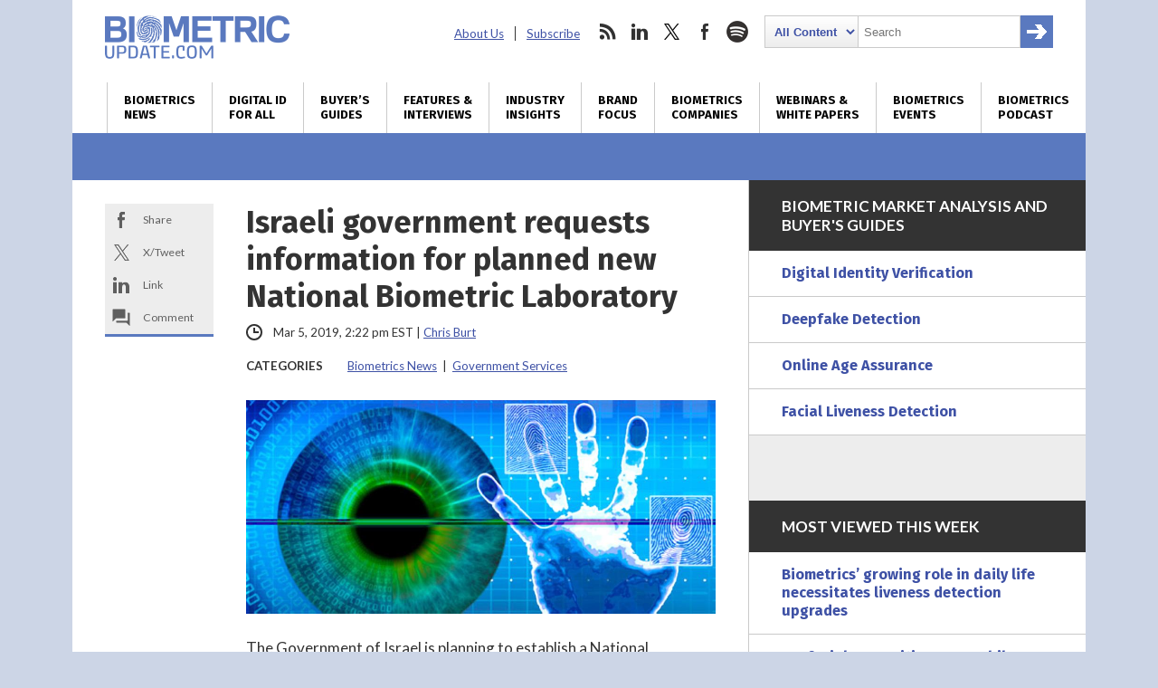

--- FILE ---
content_type: text/html; charset=utf-8
request_url: https://www.google.com/recaptcha/api2/anchor?ar=1&k=6LckmcMpAAAAAMdPMFPi54sy9nyJm0WHTIaER1qz&co=aHR0cHM6Ly93d3cuYmlvbWV0cmljdXBkYXRlLmNvbTo0NDM.&hl=en&v=N67nZn4AqZkNcbeMu4prBgzg&size=invisible&anchor-ms=20000&execute-ms=30000&cb=mxuj3fg4droq
body_size: 48877
content:
<!DOCTYPE HTML><html dir="ltr" lang="en"><head><meta http-equiv="Content-Type" content="text/html; charset=UTF-8">
<meta http-equiv="X-UA-Compatible" content="IE=edge">
<title>reCAPTCHA</title>
<style type="text/css">
/* cyrillic-ext */
@font-face {
  font-family: 'Roboto';
  font-style: normal;
  font-weight: 400;
  font-stretch: 100%;
  src: url(//fonts.gstatic.com/s/roboto/v48/KFO7CnqEu92Fr1ME7kSn66aGLdTylUAMa3GUBHMdazTgWw.woff2) format('woff2');
  unicode-range: U+0460-052F, U+1C80-1C8A, U+20B4, U+2DE0-2DFF, U+A640-A69F, U+FE2E-FE2F;
}
/* cyrillic */
@font-face {
  font-family: 'Roboto';
  font-style: normal;
  font-weight: 400;
  font-stretch: 100%;
  src: url(//fonts.gstatic.com/s/roboto/v48/KFO7CnqEu92Fr1ME7kSn66aGLdTylUAMa3iUBHMdazTgWw.woff2) format('woff2');
  unicode-range: U+0301, U+0400-045F, U+0490-0491, U+04B0-04B1, U+2116;
}
/* greek-ext */
@font-face {
  font-family: 'Roboto';
  font-style: normal;
  font-weight: 400;
  font-stretch: 100%;
  src: url(//fonts.gstatic.com/s/roboto/v48/KFO7CnqEu92Fr1ME7kSn66aGLdTylUAMa3CUBHMdazTgWw.woff2) format('woff2');
  unicode-range: U+1F00-1FFF;
}
/* greek */
@font-face {
  font-family: 'Roboto';
  font-style: normal;
  font-weight: 400;
  font-stretch: 100%;
  src: url(//fonts.gstatic.com/s/roboto/v48/KFO7CnqEu92Fr1ME7kSn66aGLdTylUAMa3-UBHMdazTgWw.woff2) format('woff2');
  unicode-range: U+0370-0377, U+037A-037F, U+0384-038A, U+038C, U+038E-03A1, U+03A3-03FF;
}
/* math */
@font-face {
  font-family: 'Roboto';
  font-style: normal;
  font-weight: 400;
  font-stretch: 100%;
  src: url(//fonts.gstatic.com/s/roboto/v48/KFO7CnqEu92Fr1ME7kSn66aGLdTylUAMawCUBHMdazTgWw.woff2) format('woff2');
  unicode-range: U+0302-0303, U+0305, U+0307-0308, U+0310, U+0312, U+0315, U+031A, U+0326-0327, U+032C, U+032F-0330, U+0332-0333, U+0338, U+033A, U+0346, U+034D, U+0391-03A1, U+03A3-03A9, U+03B1-03C9, U+03D1, U+03D5-03D6, U+03F0-03F1, U+03F4-03F5, U+2016-2017, U+2034-2038, U+203C, U+2040, U+2043, U+2047, U+2050, U+2057, U+205F, U+2070-2071, U+2074-208E, U+2090-209C, U+20D0-20DC, U+20E1, U+20E5-20EF, U+2100-2112, U+2114-2115, U+2117-2121, U+2123-214F, U+2190, U+2192, U+2194-21AE, U+21B0-21E5, U+21F1-21F2, U+21F4-2211, U+2213-2214, U+2216-22FF, U+2308-230B, U+2310, U+2319, U+231C-2321, U+2336-237A, U+237C, U+2395, U+239B-23B7, U+23D0, U+23DC-23E1, U+2474-2475, U+25AF, U+25B3, U+25B7, U+25BD, U+25C1, U+25CA, U+25CC, U+25FB, U+266D-266F, U+27C0-27FF, U+2900-2AFF, U+2B0E-2B11, U+2B30-2B4C, U+2BFE, U+3030, U+FF5B, U+FF5D, U+1D400-1D7FF, U+1EE00-1EEFF;
}
/* symbols */
@font-face {
  font-family: 'Roboto';
  font-style: normal;
  font-weight: 400;
  font-stretch: 100%;
  src: url(//fonts.gstatic.com/s/roboto/v48/KFO7CnqEu92Fr1ME7kSn66aGLdTylUAMaxKUBHMdazTgWw.woff2) format('woff2');
  unicode-range: U+0001-000C, U+000E-001F, U+007F-009F, U+20DD-20E0, U+20E2-20E4, U+2150-218F, U+2190, U+2192, U+2194-2199, U+21AF, U+21E6-21F0, U+21F3, U+2218-2219, U+2299, U+22C4-22C6, U+2300-243F, U+2440-244A, U+2460-24FF, U+25A0-27BF, U+2800-28FF, U+2921-2922, U+2981, U+29BF, U+29EB, U+2B00-2BFF, U+4DC0-4DFF, U+FFF9-FFFB, U+10140-1018E, U+10190-1019C, U+101A0, U+101D0-101FD, U+102E0-102FB, U+10E60-10E7E, U+1D2C0-1D2D3, U+1D2E0-1D37F, U+1F000-1F0FF, U+1F100-1F1AD, U+1F1E6-1F1FF, U+1F30D-1F30F, U+1F315, U+1F31C, U+1F31E, U+1F320-1F32C, U+1F336, U+1F378, U+1F37D, U+1F382, U+1F393-1F39F, U+1F3A7-1F3A8, U+1F3AC-1F3AF, U+1F3C2, U+1F3C4-1F3C6, U+1F3CA-1F3CE, U+1F3D4-1F3E0, U+1F3ED, U+1F3F1-1F3F3, U+1F3F5-1F3F7, U+1F408, U+1F415, U+1F41F, U+1F426, U+1F43F, U+1F441-1F442, U+1F444, U+1F446-1F449, U+1F44C-1F44E, U+1F453, U+1F46A, U+1F47D, U+1F4A3, U+1F4B0, U+1F4B3, U+1F4B9, U+1F4BB, U+1F4BF, U+1F4C8-1F4CB, U+1F4D6, U+1F4DA, U+1F4DF, U+1F4E3-1F4E6, U+1F4EA-1F4ED, U+1F4F7, U+1F4F9-1F4FB, U+1F4FD-1F4FE, U+1F503, U+1F507-1F50B, U+1F50D, U+1F512-1F513, U+1F53E-1F54A, U+1F54F-1F5FA, U+1F610, U+1F650-1F67F, U+1F687, U+1F68D, U+1F691, U+1F694, U+1F698, U+1F6AD, U+1F6B2, U+1F6B9-1F6BA, U+1F6BC, U+1F6C6-1F6CF, U+1F6D3-1F6D7, U+1F6E0-1F6EA, U+1F6F0-1F6F3, U+1F6F7-1F6FC, U+1F700-1F7FF, U+1F800-1F80B, U+1F810-1F847, U+1F850-1F859, U+1F860-1F887, U+1F890-1F8AD, U+1F8B0-1F8BB, U+1F8C0-1F8C1, U+1F900-1F90B, U+1F93B, U+1F946, U+1F984, U+1F996, U+1F9E9, U+1FA00-1FA6F, U+1FA70-1FA7C, U+1FA80-1FA89, U+1FA8F-1FAC6, U+1FACE-1FADC, U+1FADF-1FAE9, U+1FAF0-1FAF8, U+1FB00-1FBFF;
}
/* vietnamese */
@font-face {
  font-family: 'Roboto';
  font-style: normal;
  font-weight: 400;
  font-stretch: 100%;
  src: url(//fonts.gstatic.com/s/roboto/v48/KFO7CnqEu92Fr1ME7kSn66aGLdTylUAMa3OUBHMdazTgWw.woff2) format('woff2');
  unicode-range: U+0102-0103, U+0110-0111, U+0128-0129, U+0168-0169, U+01A0-01A1, U+01AF-01B0, U+0300-0301, U+0303-0304, U+0308-0309, U+0323, U+0329, U+1EA0-1EF9, U+20AB;
}
/* latin-ext */
@font-face {
  font-family: 'Roboto';
  font-style: normal;
  font-weight: 400;
  font-stretch: 100%;
  src: url(//fonts.gstatic.com/s/roboto/v48/KFO7CnqEu92Fr1ME7kSn66aGLdTylUAMa3KUBHMdazTgWw.woff2) format('woff2');
  unicode-range: U+0100-02BA, U+02BD-02C5, U+02C7-02CC, U+02CE-02D7, U+02DD-02FF, U+0304, U+0308, U+0329, U+1D00-1DBF, U+1E00-1E9F, U+1EF2-1EFF, U+2020, U+20A0-20AB, U+20AD-20C0, U+2113, U+2C60-2C7F, U+A720-A7FF;
}
/* latin */
@font-face {
  font-family: 'Roboto';
  font-style: normal;
  font-weight: 400;
  font-stretch: 100%;
  src: url(//fonts.gstatic.com/s/roboto/v48/KFO7CnqEu92Fr1ME7kSn66aGLdTylUAMa3yUBHMdazQ.woff2) format('woff2');
  unicode-range: U+0000-00FF, U+0131, U+0152-0153, U+02BB-02BC, U+02C6, U+02DA, U+02DC, U+0304, U+0308, U+0329, U+2000-206F, U+20AC, U+2122, U+2191, U+2193, U+2212, U+2215, U+FEFF, U+FFFD;
}
/* cyrillic-ext */
@font-face {
  font-family: 'Roboto';
  font-style: normal;
  font-weight: 500;
  font-stretch: 100%;
  src: url(//fonts.gstatic.com/s/roboto/v48/KFO7CnqEu92Fr1ME7kSn66aGLdTylUAMa3GUBHMdazTgWw.woff2) format('woff2');
  unicode-range: U+0460-052F, U+1C80-1C8A, U+20B4, U+2DE0-2DFF, U+A640-A69F, U+FE2E-FE2F;
}
/* cyrillic */
@font-face {
  font-family: 'Roboto';
  font-style: normal;
  font-weight: 500;
  font-stretch: 100%;
  src: url(//fonts.gstatic.com/s/roboto/v48/KFO7CnqEu92Fr1ME7kSn66aGLdTylUAMa3iUBHMdazTgWw.woff2) format('woff2');
  unicode-range: U+0301, U+0400-045F, U+0490-0491, U+04B0-04B1, U+2116;
}
/* greek-ext */
@font-face {
  font-family: 'Roboto';
  font-style: normal;
  font-weight: 500;
  font-stretch: 100%;
  src: url(//fonts.gstatic.com/s/roboto/v48/KFO7CnqEu92Fr1ME7kSn66aGLdTylUAMa3CUBHMdazTgWw.woff2) format('woff2');
  unicode-range: U+1F00-1FFF;
}
/* greek */
@font-face {
  font-family: 'Roboto';
  font-style: normal;
  font-weight: 500;
  font-stretch: 100%;
  src: url(//fonts.gstatic.com/s/roboto/v48/KFO7CnqEu92Fr1ME7kSn66aGLdTylUAMa3-UBHMdazTgWw.woff2) format('woff2');
  unicode-range: U+0370-0377, U+037A-037F, U+0384-038A, U+038C, U+038E-03A1, U+03A3-03FF;
}
/* math */
@font-face {
  font-family: 'Roboto';
  font-style: normal;
  font-weight: 500;
  font-stretch: 100%;
  src: url(//fonts.gstatic.com/s/roboto/v48/KFO7CnqEu92Fr1ME7kSn66aGLdTylUAMawCUBHMdazTgWw.woff2) format('woff2');
  unicode-range: U+0302-0303, U+0305, U+0307-0308, U+0310, U+0312, U+0315, U+031A, U+0326-0327, U+032C, U+032F-0330, U+0332-0333, U+0338, U+033A, U+0346, U+034D, U+0391-03A1, U+03A3-03A9, U+03B1-03C9, U+03D1, U+03D5-03D6, U+03F0-03F1, U+03F4-03F5, U+2016-2017, U+2034-2038, U+203C, U+2040, U+2043, U+2047, U+2050, U+2057, U+205F, U+2070-2071, U+2074-208E, U+2090-209C, U+20D0-20DC, U+20E1, U+20E5-20EF, U+2100-2112, U+2114-2115, U+2117-2121, U+2123-214F, U+2190, U+2192, U+2194-21AE, U+21B0-21E5, U+21F1-21F2, U+21F4-2211, U+2213-2214, U+2216-22FF, U+2308-230B, U+2310, U+2319, U+231C-2321, U+2336-237A, U+237C, U+2395, U+239B-23B7, U+23D0, U+23DC-23E1, U+2474-2475, U+25AF, U+25B3, U+25B7, U+25BD, U+25C1, U+25CA, U+25CC, U+25FB, U+266D-266F, U+27C0-27FF, U+2900-2AFF, U+2B0E-2B11, U+2B30-2B4C, U+2BFE, U+3030, U+FF5B, U+FF5D, U+1D400-1D7FF, U+1EE00-1EEFF;
}
/* symbols */
@font-face {
  font-family: 'Roboto';
  font-style: normal;
  font-weight: 500;
  font-stretch: 100%;
  src: url(//fonts.gstatic.com/s/roboto/v48/KFO7CnqEu92Fr1ME7kSn66aGLdTylUAMaxKUBHMdazTgWw.woff2) format('woff2');
  unicode-range: U+0001-000C, U+000E-001F, U+007F-009F, U+20DD-20E0, U+20E2-20E4, U+2150-218F, U+2190, U+2192, U+2194-2199, U+21AF, U+21E6-21F0, U+21F3, U+2218-2219, U+2299, U+22C4-22C6, U+2300-243F, U+2440-244A, U+2460-24FF, U+25A0-27BF, U+2800-28FF, U+2921-2922, U+2981, U+29BF, U+29EB, U+2B00-2BFF, U+4DC0-4DFF, U+FFF9-FFFB, U+10140-1018E, U+10190-1019C, U+101A0, U+101D0-101FD, U+102E0-102FB, U+10E60-10E7E, U+1D2C0-1D2D3, U+1D2E0-1D37F, U+1F000-1F0FF, U+1F100-1F1AD, U+1F1E6-1F1FF, U+1F30D-1F30F, U+1F315, U+1F31C, U+1F31E, U+1F320-1F32C, U+1F336, U+1F378, U+1F37D, U+1F382, U+1F393-1F39F, U+1F3A7-1F3A8, U+1F3AC-1F3AF, U+1F3C2, U+1F3C4-1F3C6, U+1F3CA-1F3CE, U+1F3D4-1F3E0, U+1F3ED, U+1F3F1-1F3F3, U+1F3F5-1F3F7, U+1F408, U+1F415, U+1F41F, U+1F426, U+1F43F, U+1F441-1F442, U+1F444, U+1F446-1F449, U+1F44C-1F44E, U+1F453, U+1F46A, U+1F47D, U+1F4A3, U+1F4B0, U+1F4B3, U+1F4B9, U+1F4BB, U+1F4BF, U+1F4C8-1F4CB, U+1F4D6, U+1F4DA, U+1F4DF, U+1F4E3-1F4E6, U+1F4EA-1F4ED, U+1F4F7, U+1F4F9-1F4FB, U+1F4FD-1F4FE, U+1F503, U+1F507-1F50B, U+1F50D, U+1F512-1F513, U+1F53E-1F54A, U+1F54F-1F5FA, U+1F610, U+1F650-1F67F, U+1F687, U+1F68D, U+1F691, U+1F694, U+1F698, U+1F6AD, U+1F6B2, U+1F6B9-1F6BA, U+1F6BC, U+1F6C6-1F6CF, U+1F6D3-1F6D7, U+1F6E0-1F6EA, U+1F6F0-1F6F3, U+1F6F7-1F6FC, U+1F700-1F7FF, U+1F800-1F80B, U+1F810-1F847, U+1F850-1F859, U+1F860-1F887, U+1F890-1F8AD, U+1F8B0-1F8BB, U+1F8C0-1F8C1, U+1F900-1F90B, U+1F93B, U+1F946, U+1F984, U+1F996, U+1F9E9, U+1FA00-1FA6F, U+1FA70-1FA7C, U+1FA80-1FA89, U+1FA8F-1FAC6, U+1FACE-1FADC, U+1FADF-1FAE9, U+1FAF0-1FAF8, U+1FB00-1FBFF;
}
/* vietnamese */
@font-face {
  font-family: 'Roboto';
  font-style: normal;
  font-weight: 500;
  font-stretch: 100%;
  src: url(//fonts.gstatic.com/s/roboto/v48/KFO7CnqEu92Fr1ME7kSn66aGLdTylUAMa3OUBHMdazTgWw.woff2) format('woff2');
  unicode-range: U+0102-0103, U+0110-0111, U+0128-0129, U+0168-0169, U+01A0-01A1, U+01AF-01B0, U+0300-0301, U+0303-0304, U+0308-0309, U+0323, U+0329, U+1EA0-1EF9, U+20AB;
}
/* latin-ext */
@font-face {
  font-family: 'Roboto';
  font-style: normal;
  font-weight: 500;
  font-stretch: 100%;
  src: url(//fonts.gstatic.com/s/roboto/v48/KFO7CnqEu92Fr1ME7kSn66aGLdTylUAMa3KUBHMdazTgWw.woff2) format('woff2');
  unicode-range: U+0100-02BA, U+02BD-02C5, U+02C7-02CC, U+02CE-02D7, U+02DD-02FF, U+0304, U+0308, U+0329, U+1D00-1DBF, U+1E00-1E9F, U+1EF2-1EFF, U+2020, U+20A0-20AB, U+20AD-20C0, U+2113, U+2C60-2C7F, U+A720-A7FF;
}
/* latin */
@font-face {
  font-family: 'Roboto';
  font-style: normal;
  font-weight: 500;
  font-stretch: 100%;
  src: url(//fonts.gstatic.com/s/roboto/v48/KFO7CnqEu92Fr1ME7kSn66aGLdTylUAMa3yUBHMdazQ.woff2) format('woff2');
  unicode-range: U+0000-00FF, U+0131, U+0152-0153, U+02BB-02BC, U+02C6, U+02DA, U+02DC, U+0304, U+0308, U+0329, U+2000-206F, U+20AC, U+2122, U+2191, U+2193, U+2212, U+2215, U+FEFF, U+FFFD;
}
/* cyrillic-ext */
@font-face {
  font-family: 'Roboto';
  font-style: normal;
  font-weight: 900;
  font-stretch: 100%;
  src: url(//fonts.gstatic.com/s/roboto/v48/KFO7CnqEu92Fr1ME7kSn66aGLdTylUAMa3GUBHMdazTgWw.woff2) format('woff2');
  unicode-range: U+0460-052F, U+1C80-1C8A, U+20B4, U+2DE0-2DFF, U+A640-A69F, U+FE2E-FE2F;
}
/* cyrillic */
@font-face {
  font-family: 'Roboto';
  font-style: normal;
  font-weight: 900;
  font-stretch: 100%;
  src: url(//fonts.gstatic.com/s/roboto/v48/KFO7CnqEu92Fr1ME7kSn66aGLdTylUAMa3iUBHMdazTgWw.woff2) format('woff2');
  unicode-range: U+0301, U+0400-045F, U+0490-0491, U+04B0-04B1, U+2116;
}
/* greek-ext */
@font-face {
  font-family: 'Roboto';
  font-style: normal;
  font-weight: 900;
  font-stretch: 100%;
  src: url(//fonts.gstatic.com/s/roboto/v48/KFO7CnqEu92Fr1ME7kSn66aGLdTylUAMa3CUBHMdazTgWw.woff2) format('woff2');
  unicode-range: U+1F00-1FFF;
}
/* greek */
@font-face {
  font-family: 'Roboto';
  font-style: normal;
  font-weight: 900;
  font-stretch: 100%;
  src: url(//fonts.gstatic.com/s/roboto/v48/KFO7CnqEu92Fr1ME7kSn66aGLdTylUAMa3-UBHMdazTgWw.woff2) format('woff2');
  unicode-range: U+0370-0377, U+037A-037F, U+0384-038A, U+038C, U+038E-03A1, U+03A3-03FF;
}
/* math */
@font-face {
  font-family: 'Roboto';
  font-style: normal;
  font-weight: 900;
  font-stretch: 100%;
  src: url(//fonts.gstatic.com/s/roboto/v48/KFO7CnqEu92Fr1ME7kSn66aGLdTylUAMawCUBHMdazTgWw.woff2) format('woff2');
  unicode-range: U+0302-0303, U+0305, U+0307-0308, U+0310, U+0312, U+0315, U+031A, U+0326-0327, U+032C, U+032F-0330, U+0332-0333, U+0338, U+033A, U+0346, U+034D, U+0391-03A1, U+03A3-03A9, U+03B1-03C9, U+03D1, U+03D5-03D6, U+03F0-03F1, U+03F4-03F5, U+2016-2017, U+2034-2038, U+203C, U+2040, U+2043, U+2047, U+2050, U+2057, U+205F, U+2070-2071, U+2074-208E, U+2090-209C, U+20D0-20DC, U+20E1, U+20E5-20EF, U+2100-2112, U+2114-2115, U+2117-2121, U+2123-214F, U+2190, U+2192, U+2194-21AE, U+21B0-21E5, U+21F1-21F2, U+21F4-2211, U+2213-2214, U+2216-22FF, U+2308-230B, U+2310, U+2319, U+231C-2321, U+2336-237A, U+237C, U+2395, U+239B-23B7, U+23D0, U+23DC-23E1, U+2474-2475, U+25AF, U+25B3, U+25B7, U+25BD, U+25C1, U+25CA, U+25CC, U+25FB, U+266D-266F, U+27C0-27FF, U+2900-2AFF, U+2B0E-2B11, U+2B30-2B4C, U+2BFE, U+3030, U+FF5B, U+FF5D, U+1D400-1D7FF, U+1EE00-1EEFF;
}
/* symbols */
@font-face {
  font-family: 'Roboto';
  font-style: normal;
  font-weight: 900;
  font-stretch: 100%;
  src: url(//fonts.gstatic.com/s/roboto/v48/KFO7CnqEu92Fr1ME7kSn66aGLdTylUAMaxKUBHMdazTgWw.woff2) format('woff2');
  unicode-range: U+0001-000C, U+000E-001F, U+007F-009F, U+20DD-20E0, U+20E2-20E4, U+2150-218F, U+2190, U+2192, U+2194-2199, U+21AF, U+21E6-21F0, U+21F3, U+2218-2219, U+2299, U+22C4-22C6, U+2300-243F, U+2440-244A, U+2460-24FF, U+25A0-27BF, U+2800-28FF, U+2921-2922, U+2981, U+29BF, U+29EB, U+2B00-2BFF, U+4DC0-4DFF, U+FFF9-FFFB, U+10140-1018E, U+10190-1019C, U+101A0, U+101D0-101FD, U+102E0-102FB, U+10E60-10E7E, U+1D2C0-1D2D3, U+1D2E0-1D37F, U+1F000-1F0FF, U+1F100-1F1AD, U+1F1E6-1F1FF, U+1F30D-1F30F, U+1F315, U+1F31C, U+1F31E, U+1F320-1F32C, U+1F336, U+1F378, U+1F37D, U+1F382, U+1F393-1F39F, U+1F3A7-1F3A8, U+1F3AC-1F3AF, U+1F3C2, U+1F3C4-1F3C6, U+1F3CA-1F3CE, U+1F3D4-1F3E0, U+1F3ED, U+1F3F1-1F3F3, U+1F3F5-1F3F7, U+1F408, U+1F415, U+1F41F, U+1F426, U+1F43F, U+1F441-1F442, U+1F444, U+1F446-1F449, U+1F44C-1F44E, U+1F453, U+1F46A, U+1F47D, U+1F4A3, U+1F4B0, U+1F4B3, U+1F4B9, U+1F4BB, U+1F4BF, U+1F4C8-1F4CB, U+1F4D6, U+1F4DA, U+1F4DF, U+1F4E3-1F4E6, U+1F4EA-1F4ED, U+1F4F7, U+1F4F9-1F4FB, U+1F4FD-1F4FE, U+1F503, U+1F507-1F50B, U+1F50D, U+1F512-1F513, U+1F53E-1F54A, U+1F54F-1F5FA, U+1F610, U+1F650-1F67F, U+1F687, U+1F68D, U+1F691, U+1F694, U+1F698, U+1F6AD, U+1F6B2, U+1F6B9-1F6BA, U+1F6BC, U+1F6C6-1F6CF, U+1F6D3-1F6D7, U+1F6E0-1F6EA, U+1F6F0-1F6F3, U+1F6F7-1F6FC, U+1F700-1F7FF, U+1F800-1F80B, U+1F810-1F847, U+1F850-1F859, U+1F860-1F887, U+1F890-1F8AD, U+1F8B0-1F8BB, U+1F8C0-1F8C1, U+1F900-1F90B, U+1F93B, U+1F946, U+1F984, U+1F996, U+1F9E9, U+1FA00-1FA6F, U+1FA70-1FA7C, U+1FA80-1FA89, U+1FA8F-1FAC6, U+1FACE-1FADC, U+1FADF-1FAE9, U+1FAF0-1FAF8, U+1FB00-1FBFF;
}
/* vietnamese */
@font-face {
  font-family: 'Roboto';
  font-style: normal;
  font-weight: 900;
  font-stretch: 100%;
  src: url(//fonts.gstatic.com/s/roboto/v48/KFO7CnqEu92Fr1ME7kSn66aGLdTylUAMa3OUBHMdazTgWw.woff2) format('woff2');
  unicode-range: U+0102-0103, U+0110-0111, U+0128-0129, U+0168-0169, U+01A0-01A1, U+01AF-01B0, U+0300-0301, U+0303-0304, U+0308-0309, U+0323, U+0329, U+1EA0-1EF9, U+20AB;
}
/* latin-ext */
@font-face {
  font-family: 'Roboto';
  font-style: normal;
  font-weight: 900;
  font-stretch: 100%;
  src: url(//fonts.gstatic.com/s/roboto/v48/KFO7CnqEu92Fr1ME7kSn66aGLdTylUAMa3KUBHMdazTgWw.woff2) format('woff2');
  unicode-range: U+0100-02BA, U+02BD-02C5, U+02C7-02CC, U+02CE-02D7, U+02DD-02FF, U+0304, U+0308, U+0329, U+1D00-1DBF, U+1E00-1E9F, U+1EF2-1EFF, U+2020, U+20A0-20AB, U+20AD-20C0, U+2113, U+2C60-2C7F, U+A720-A7FF;
}
/* latin */
@font-face {
  font-family: 'Roboto';
  font-style: normal;
  font-weight: 900;
  font-stretch: 100%;
  src: url(//fonts.gstatic.com/s/roboto/v48/KFO7CnqEu92Fr1ME7kSn66aGLdTylUAMa3yUBHMdazQ.woff2) format('woff2');
  unicode-range: U+0000-00FF, U+0131, U+0152-0153, U+02BB-02BC, U+02C6, U+02DA, U+02DC, U+0304, U+0308, U+0329, U+2000-206F, U+20AC, U+2122, U+2191, U+2193, U+2212, U+2215, U+FEFF, U+FFFD;
}

</style>
<link rel="stylesheet" type="text/css" href="https://www.gstatic.com/recaptcha/releases/N67nZn4AqZkNcbeMu4prBgzg/styles__ltr.css">
<script nonce="gog1xc4Me6PFs4D9VX0v8Q" type="text/javascript">window['__recaptcha_api'] = 'https://www.google.com/recaptcha/api2/';</script>
<script type="text/javascript" src="https://www.gstatic.com/recaptcha/releases/N67nZn4AqZkNcbeMu4prBgzg/recaptcha__en.js" nonce="gog1xc4Me6PFs4D9VX0v8Q">
      
    </script></head>
<body><div id="rc-anchor-alert" class="rc-anchor-alert"></div>
<input type="hidden" id="recaptcha-token" value="[base64]">
<script type="text/javascript" nonce="gog1xc4Me6PFs4D9VX0v8Q">
      recaptcha.anchor.Main.init("[\x22ainput\x22,[\x22bgdata\x22,\x22\x22,\[base64]/[base64]/[base64]/[base64]/[base64]/[base64]/KGcoTywyNTMsTy5PKSxVRyhPLEMpKTpnKE8sMjUzLEMpLE8pKSxsKSksTykpfSxieT1mdW5jdGlvbihDLE8sdSxsKXtmb3IobD0odT1SKEMpLDApO08+MDtPLS0pbD1sPDw4fFooQyk7ZyhDLHUsbCl9LFVHPWZ1bmN0aW9uKEMsTyl7Qy5pLmxlbmd0aD4xMDQ/[base64]/[base64]/[base64]/[base64]/[base64]/[base64]/[base64]\\u003d\x22,\[base64]\x22,\x22wpBNCT4eBMOWwoBhLxXCjwnDpVEZw79qQzzCssOXPEDDg8K7YlTCgsKqwpNkMXZPZzslHRXCpsOQw77CtmXCosOJRsOOwqIkwpclecOPwo51wpDChsKIFsK/w4pDwrpmf8KpBsOQw6wkHcKaO8Ozwp9Fwq0nbT9+Vm42acKAwrLDrzDCpUwEEWvDisKrworDhsOPwqDDg8KCIxk5w4EfF8OABk/Du8KBw49Hw7nCp8OpMMOlwpHCpHI1wqXCp8Ofw515KCJrwpTDr8KCeRhtTWrDjMOCwpjDjQhxD8Kxwq/DqcOFwpzCtcKKPDzDq2jDicOnDMO8w65Ib0UARQXDq2NVwq/Dm1d+bMOjwp/Ch8OOXhglwrIowo7DkTrDqGMtwo8ZS8OsMB9Yw57DilDCrB1cc0DCjQxhYMKGLMOXwpfDsVMcwpReWcOrw5TDjcKjC8K8w5rDhsKpw5ZFw6EtbMK6wr/DtsKlIxlpacO/cMOIG8OtwqZ4Z2dBwpkbw5cofgMCLyTDjG95AcK8em8JR3k/[base64]/w4TDngzDvmNRSE7DrjIsWWw+w7LDqSfDhSHDl0XCisOZwoXDiMOkPcOUPcOywrNAX39lfMKGw5zCnMKeUMOzJlJkJsO2w6VZw7zDoWJewo7DjMOEwqQgwr9uw4fCviTDklzDt0jCrcKhRcKtVApAwq/DjWbDvDU6SkvCpwjCtcOswp/DrcODT2liwpzDicK7RVPCmsOAw6dLw59GQcK5IcOYJcK2woVrQcOkw7x+w7XDnEteHCxkPsOLw5tKAcOEWzYaNUAra8K/ccOzwpY2w6MowrNFZ8OyBcK0J8OiZEHCuCN8w6JYw5vClMK6VxprdsK/[base64]/KcOyw5ZFwobCvjPCtsOxbsOuIlYCNXUxJsOlw5UrY8OOwpQnwqENS0sJwq3Drj5iw4rDgkjDkcK1McKiw4ZKTcKQOMOBBsOBwpTDsl1awqPCncOcw6Ezw7vDucOsw4XCgUTCqMO2wroMAQLDvMOgYzRNJ8K/w68lw5I4ASRuwqkfwpYYaDrDpCUnEMKrSMOrTcKPwqsIw5cEwqPDu2pHCmbDh28nw5giJg5rHMK5wrnDsiMfT1bCpGPDoMOEHMKsw5bDoMOWZxIOEQd6fw/[base64]/[base64]/[base64]/DvMK7ccKFMMOhw7jDlXApw4rDhcKXHwUrw7bDhCDDgElAwq9kwozDt0NhFTrCig7CnhwIIlTDhS/Dp3HCjgXDsScvEylrIWDDlyk7PU8Qw4ZlNcOsS1EqYU3Dn1JLwoV5ZcO5e8O8V15kScOrwrrClkxFWsKyA8O0QcOCw4M5w4tow5rCqVA/[base64]/NGnCjzHCg2x8wqtMwoTDn1UPwrHCgRjDnHPCqcKGQg3CpmDDnwpibBXDscK/Un1Ew6DConHDhRPDnnZMw5vDnMOewq3Cgzppw5hwfcOYBMKww4fCoMKzecKeZcOxwojDgsKxI8OJMcOqIsK2woPDnMKfw4UQwq/[base64]/wpxkdFVww4ghMcOXw7c/w7cGPiNVw6Y8JhPCusOOER54wpvDnwfDusKnwq/[base64]/CoV1Wwpc6FsKWw7laDC1ZeDgESMKAeHMSTcOowpMgYCh4w6dXw7HDpcKadcKpw5fDgyDChcKrEsKrwrETacKMw511woQMecOMW8OYVELCgkPDvGDCucKZTMO5wr94WsK2w6IfTMOpCMOSRj/DqcOCBTXCsC7DqsOAbijCnBFTwqoGwofCj8OSORvDosKCw4Mgw7PCo33DmBrCn8KiYS8lS8KfTsK2wq7CosKtecOzUhQ5DGEwwrzCtXDCqcK/wrTCkcK7fMO4EQbCtERhwqTCg8Kcw7TDhMKMRi3CvlJqw4zCj8KowrpTWCPDgyoEw6FQwoPDnh5iIMOgSCrDpcK3w5YgbSFcNsK2wpQHwozCksKRwp5kwq/DqXNow5olDcKoQsOYw40TwrTDs8Obw5vConhhfAvDoVFsKcOPw4jDv3kNBcO7G8Kcwp/[base64]/CgiLCisK+w4dQw47ChFDDg8Kvw6UFfcKTTlDDkMK9w6doGcK/A8Kgwp9kw654BMOcwqpYw5wOB07CiyZDwqt2JDDDmCEoICjCh0vChWoDw5Iew4XDoxpnXMO7B8KnCTbDocOhw7XCjxVMwrDDr8K3CsKqDsOdSAQKw7LDisKZGMKgw68NwowVwoTDmTvCiE4PYnJ2fcOOw740E8O1w7TDjsKuw7Y7Dw9pwrnDnyvCrMK9XndPK2/CvBDDowELYX8yw5PDn3JSUMKnWsKXAjnCicOew5LDhhDCssOmSFXDrMKOwohIw5IKTRVWUCnDusOTO8KFaGt9D8Omw7lrwq/DvSDDr0I6wrbCmsO0GcOvN0HDlTNcw7JBwq7DrMKwVmLCjSR5LMO9wojDusOHbcKpw6jDon3DthEyQcKnMBEsZsONQ8KUwphYw4kLwqXDgcO6w7zCqis0w4rClw9nVsK6w7llN8KTYlshfsKVwoLDp8Kzwo7CnFrDh8Otwp/Dk1LCuEvCqkfCjMKHLn3CuDrCjRbDmBFPwo9twoNKwrXDkxs7wojCuz9/w5LDpFDCo2/ChQbDlMKsw4ATw4zCsMKOCTjCrVzDpzV8F0DDnsOXwpvClMOeO8KTw7wAwpjDnx4fw7jCo2VzU8KJw6/CqsKPNsK/wrAUwqzDnsK4RsKxw7fCjCDCgsObP0MdOzFrwp3Dtz3Cr8KYwoZaw7vCrsKwwrvCu8KWw4sOJCYdw4wJwrIuFQUTSsKNLE/CliFZTsKAwpAtw6wRwq/[base64]/Dt8KnInB0woJPwqrDncKhwrwKL8KwNGfCkcKRwpfCi0fCk8KRR8KLwqgCGV8hHjBLOyB7wqvDl8KtfFtow7/DkyMAwpxNR8Kvw4XCosKGw6DCmn0xVg8kchdxGHlXw6TDrzMJBsKSw7oKw7LDgTJ9VsOSVMK+dcKgwoLCr8Oycmd/cAnDnmYtasOqBX3CgS8YwrTDr8OjYcKQw4bDhEjClMK3wo1MwoxtZcORw6DDnsOFw5MPwo3CucKiw77Dhk3DpGXCrlXDmMOKw6bDqQbDlMOHwoXDmMOJL2YXwrNIw71uacO4SxzDkcK8VG/DsMOnBUXCtTTDoMK5KsO0RmEZwrfClUopw74fwr4bw5fCpS3DmMOsNcKhw5sZSTwJMMONbsKDG0fCjVNiw6s4QnVuw5/[base64]/Du8K/[base64]/RFfCuMOkw5/DljlxGMORw79UwoLDrzkww4vCocKHw7LDmMKzw6EVwpjCv8OAwo0xGTsVVXs9bhHCphpIAVgXRTISwpwVw45YXsKVw4IpEAjDu8O4McKIwrUXw6kJw6fCrsKdZHZ+JlnCixdDwo/Cjgk9w7LChsO0aMOtdz/DssOwPWzDjGsrWmPDicKZw5QqSMO7wqM5w4lywq1Rw6DDuMKodsOyw6Aew6QgGcOJBMKGw7XDpsKEDm0Jw6/ChWggVU5+E8KjbyYqwprDo1zChx5hSMK8R8K+YiPCjEvDk8ORw4LCg8O6w6gRLEXCtCB4woFBbxIFD8KbZEdNF1LCkwBoTE5+bFN4fmY8KBvDkz0QH8KDw4ZOw4zCl8O+C8Oaw5Afw6ZUUHjCkcOUw4dCASrCkzNswp3DrMKACMKIwrx7DMK6wpjDvcOvw7vDmD/ClMKOwphSckzDp8KrccKGI8KJeC1nFBpqIQTCu8KTw4nCiQ/DtsKHwrd0VcONwohaCcKbcMOGF8O5HA/DkzDDnMOvHH3DmcOwPBMqCcK5LDwYTcOuTwnDmMKbw7FLw53ClsK9wpciwpIZw5LDlEHDsTvCsMKYCMOxEj/[base64]/[base64]/[base64]/[base64]/wpw9w4TDkghxwoF7wpPDvMKgw5jCo0xtw57ClMK+OsKYw4rDvsORw4U0U2hpA8OMf8K7KQpRwrcYDcOJwqDDsBMWHALChMKgwot6KcKZInrDtsOQNGZrwr9Pw6nCkxbCpm4TVSrCpcKBCsKewrAuUSciMCsmPsKKw6RWOcOdA8KqRCNMwq7DlsKEw7cwG2TCu0/Cr8KxLh5/WMOtMhjCgFnCkmR4VCQ2w7XCssKewpbChyDDvcOqwpMgfcK/w6DCn03ClMKXZ8Kmw7IDPsK/wrXDpBTDlh7CkcO2wpbCrxzCqMKSb8Omw4/[base64]/[base64]/Ci0XDgXsyw7vCt8K9d8KRw7/DqsObw5xUwq1Zw47CiW0hw5IYw6dIfcKDwp7DtcOkKMKcwrvCoTfDpsKIwrvChsKBdFfCi8Opwpwfw79ew7F6w6gzw5LCsl/DhsKEwp/[base64]/wqjCiXB9wo0xw4vCrmvCrTxNwobCmgUuEB5cDHx2WcKgwq4LwoovdsOcwpcGwrJuRwXCvcKGw5R2w51jL8OIw7DDhzIjwpLDlF7Dhgx/OjQ1w4JKaMOnG8Kkw7Uew6gkB8Kaw6nCoEXCqCnCpcOZw7bCpMODbCPCkCrCrT8vwqU8w4QeLQ4Kwr/Do8KcJnNTXcOnw7UsbHwhwoFwHjTCs0dZRsOuw5QEwpNgDcOqXsKIVjsTw5jCjgZZEhI1RMOcw6Acf8K0w6/[base64]/[base64]/[base64]/wrXCtmLDuivChUQcw7ooK1NSwo3CmS3CicOcwoHCixDDkcKXLMOKAsOnw5YaOzwHwrhUw6keSxLCoW/CqFDDjRTDqi/Cu8KtD8OIw40NwqbDkVvDjcKvwrN3w5PDncOTDHdTDsODbcK9wpcFwqYww5s4aljDjRzDtcOxXgTCgcOPTEpuw5llasOzw4B5w4trVmE6w6TChD/DkT3DhcObPMODLX/DnCtMAsKDw4TDvMObwq/Dgh85KgzDjTTCnMKiw7PDsjjCsR/CtMKDWxbDkTHDm1bDvyDCkkfDosKawoMLZsKnIW3Cm1lMKCzCrcK5w4k6wpYsXsO3wpVbwpPCs8ODw651wrbDlsKbw63ClGjDkTcrwqbCjA/CvA8QbWBvSFwuwr9Hb8OVwpF3w4Zpwr7DoyPDqHJsIDp/[base64]/DokXDpsKFw5pmwoxCUMKPwojDhMKDw7scwqZHw4wqw7FYwqJnVsO1GsKtJcOof8Kkw4UdLsOAc8OvwoPDjHHCi8OHJi3Ct8KqwoY6wo5eexRLSyfCm1Vjwq/DusOuYwN2w5bCqC3DviQlccKFVh90fx4BNcKqS39kMMKHf8O2cnnDq8KPQkTDkMKMwrRSWkXCosKkwr3DkVLDsELDu3Fjw7bCosKqDsOyWcKmI37DmcOKSMOlwojCsDHDvhZqwr3DqcKSw6vDn0vDrR/DvsO0FMKfPWJIK8K3w6HCgsKcwpYRw5XCvMO0QsO2wqtewo0ZdBLDiMKJw5gzcxFswpJwHDTCkHHCjynClE5Uw5BXfsKTwqbDoDpxwrxwEU3Csj/Cu8KpNXdRw4YTYsKtwosacMK/w7BPKVvCuFnDgRV+wrfDlcKlw6k5w7lCFwHDvsO7w7rDqCsUwprClwfDucOOJFFww7ZZCMOqw4RdC8O0acKHRMKDwqzCvMK7wpE+JcKow5svFV/CvzMQflvDnRpHS8KdGMOiFAQZw7JbwqDDgMORHMO3w7jCgsOsa8KyVMKtU8Omwr/[base64]/BV49bEd/w7Mfw4gvw7p6wo/CmRHCh8Kww7Mowpp4KMO7Di7CgR9pwrLCgcOcwpPCri/CnWgdfsKvZ8KnJcO+TMOFD1bChhoCNy0re2LDoCRbwo7CtcOxTcK/wqgrasOed8KkA8KBck1iXgppHAfDlVEFwpZMw6PDp3t6bsKtw5DDmcOiGsKqwoxyJ1dNFcOFwonClDjDkRzCrcKxSGNPwqoTwrt1VcO2cTrCmMKJw6DChzTCuENJwpPDkULDkBXCngRHw6/Dv8O9wpc3w7kSO8K5NmDCrcKtHsOyw47Dqiwawo3DgsKsC2YUX8KyGGYeZsO7SVPCg8Kdw7fDukFkFQgRw7TCpcOiw4liwpXDqkvCiQZsw67CvCtAwrJMbmYuKm/DlsKzw53CgcKYw6Z1PinCpyl2wrVrAsKlRcK8wo7CticFfhzCtHvCsF0Jw6cVw4HDgCZ0XE5DHcKmw79uw6kpwoc4w7vDkT7Cjk/CrMOIwq/CsjAxcsKPwrPDpxU/TsOYw5zDiMK9w6nDrU3Cl2Z2cMOFJMKHOsK7w5nDvsKkIR1vw6vDl8O/[base64]/[base64]/JMKpN8Kgw7HCkkwww50bwozCnVfDtHkyXMKEw74fwqVxMljDgsK9YGrCpydZPcKoT1vCoEXCnUPDtTN6AsObIMKQw6XDm8KVwp7DkMKyTsOYwrLCvAfCjHzCjQwjw6Nsw49hwo1xKcKMw5PDvsOxGMKQwoPCvC/[base64]/Dpm1Oa8KWw5sObMKiYnPCnz7DlETDmFNNK27DocOzw6FPPcOkCx3CocKkTlZQwpLDo8Kdwq7DmVHCm3RQw4onfcK9NsOudT42wq/CiQPDvsO3A07DkTxiwoXDv8O9wo4xAsOALl/CscKaZ2rCrEtcWsOsCMKxwo3CncK7WsKDLcOhKSdsw7jCksOJwobCs8KlfBXDisO8wo8veMK2w6vDjcKRw5pUNzLCjcKSFVQDTwfDvsOHw57ChcKufhUkMsOBRsO4wr84wpMHIH7DtsOOwrwJwpbCsELDuH/DrcKjZ8KcQSUdLsOQw517wp/DuBLDuMOocsO3WQ/CiMKAXcKgw4gEDDAgIG9EZsO9UVLCscO1a8ObwqTDksOID8Kew5p7wpTCnMKpw6onwpIJGsOtDTBFwrJafMOiw7gTwpg6wp7DusKowrnCuA/CnMKsa8KZbHR4bBhyXcKSVMOiw5B7w6vDocKSwpzCvMKLw4zCuVRXQUojGil2JwBmw5zCrsKJFcObaD/CvH7DtMOywpnDhTLDncKZwo5xBDvDhxRvwokBB8O4w7hbwpRnNkTDucObAsKuwqdNe2kUw4jCtcKVHD3Cg8Omw5nDqVbDqsKUAnE/wp9jw6s8bsOgwoJaSF/CrEliw4tcXcKhainCu2bCqGrClH5jX8KpMsKiLMOYf8KFNsOvw4FXeldqHxTCncOcXjTDhsKuw5HDnTnCo8Okwrx2WFnDvU7CoFBjwpY/dMKMW8OrwrxmYn0fTcOswrp+JsKSfhPDnRTCuhs5UWsTfcO+woklecKVwp1zwql1w5fCg39Xwp57dhzCksOvUcO2IBPDujdtKErDqU/ClcO5dcOxAmNWTHXDvcOtwpLDriXCux0wwr3DoDLCksKVw4vCq8ObFsOFw4TDg8KMdyYNF8Kyw5rDhmNzw4zDrFzDtMKwKl/Di1BMTmk5w4rCuwXCksKHw4PDjV52w5IXwopSwoEEXnnDixfCnMKaw5jDjcKLQMKiTF9ofBPDqcKSBBzCv2wRwqPChEZPwpIdB0IicC5Lw7rChsKKOQcMw4fCgltqw6wFwpLCqMO1fgrDv8KRwp/CkUzDjRsfw6vCisKcBsKhwpzClsOyw7Jewp9NC8KdVsKbE8KTw5jDgsKhw6DCmlDCrQbCr8OzbMKEwqjCscK0UMO6woIEQTnCgizDqWgTwpHClhNmwpDDtcKUIcOKJcKQFCvDnTfClsO/OcKIw5J1w7bDtMKTwqbDhUguQcOdU2/DmkXDjAPCqjrDtHogwosZEcKvwozCmsK0woIYO3rCsV4baEDDkMK9ZcKyZWhZw5FSAMOiacOMw4/CoMKtBhfCkcO/wojDsQl6wr7CoMOYHcOCTMOgHT/[base64]/wrcXUzfCq8Kowq9UZMKKwpYJY8Kfwr9SwqLCiyFgJMKEwr/[base64]/CpsKARHBtw4fDqsKvw4PDkcOIwojDi0zCmjjCiFLCo0DCkMKzQHbCpCgqJMKNwoN8w4zDjxjDpsOYFyXDomfDh8KvacONZMOYwrDCt2N9w748wptDVcKIw4sOwpPDtGXDnsKVIEHCsgsGV8OWDljDqBEyOmdfWcKdwo/Cu8K3w6NzBGHCsMKQSQd6w7sxE3rDvS3CqcK/U8OmSsOnasOhw5LCiQXCqgzDoMKIwrhiw7xhYsKlwrnCqQPDiXjDkn3DnmXDgADCn0LDvQMhQ1nDp3kzaglbMsKVYnHDvcOxwqXDmsKwwrVmw7ksw5rDg07CtmNaTMKnBBA+Ui/CisOhKTzDoMKHwpXDvW1BC1DDjcKuw7lnLMKOwqAjwpEUCMOUbi4FOMO5w6VIYiNHwokcMMOIwpUxw5BwL8OINTHDi8KZwrgvw4nCtcKXO8K+wpUVecKwSATDijrCjRvCgwd9wpENWFINIx/DmF8bcMOOw4Naw4LDv8KBwr3CkX5GNsOzXMK8QiNTGsONw5s4wrTDtWxRwrAQwpZEwoXCmx5XODZXHcKDwpnDkBPCosKDwrLDnzXDr1PCnVkCwp3DphJ5wpHDqBUJacOzM2gMMMKvVsKWBH/Dk8K9H8OgwqzDuMKkPQ59wqJ8fTdTwqVCw57Cq8KRw67CiCrCvcK/w5EGZcOkYX3Cm8OhdnFfwpLCvVTCtcK8HMKNRmgsOSTCpMO+w4DDnVjCgBTDjsKGwpwCKsOwwp7CvDzCtQcqw5FhIsOnw7/CtcKIw4nCo8OsSAfDk8O6NwbCpy9+FMKEw68LNB9QZDZmw51ow6xDczoSw63DmMOhUi3CvQwjV8KTbVLDuMKKc8OVwp4NH3vDq8KfJ1HCucKXNEZjWcOrFcKbOMK1w5TCpsO8w6hweMO6LMOLw5kLaGbDvcK5W1rCnT1OwrUQw69bMWDCp2Vcwp8qRB/CrGDCrcO/wrEWw4QnCcKzIMOJScOnUMO9w5LCtMK7w5rCpWQWw5k/GF9NeTI2H8K4QMKBFcK3WcO4UB0MwpoYwpzDrsKnOsO6WsOrwpdKEsOmwowtw5jCtsOBwpZsw4srwrPDqx03Zz3DqcOVasOowobDvcKTFsKjdsORDRzDocKqwqnCtzp+woLDh8KpN8KAw7UfA8OSw7/ChSZ9ZkNOwqYTcT3Dk0VfwqHCvcOmwpoHwr3DusO2wo3CnsKaGkLCsEnCoVzDnMK4w6UfSsKWRcO4wrFFJE/CjGnDmSE+woR2MQDCt8Kcw5zDuzAlKyNjwo4YwpBGwr85Cj3DihvDi0V0w7Viw4Etw6VHw7rDkm/DgsKMwrXDksKRVgNhw4rDkDPDpcKUwpjCsD3CunorWWBJw7DDtDPDiChWMMOQRMOuw5MYH8Onw63CiMKREMOHMFRYKyIoRMKYRcOIwq9dG0nCsMO4woUWCj4mw54qFSDDlnDDi1MBw4/CnMK8LS7Chw4AX8OLB8OzwoDDjSUhwpx5w5vDlUZWMMORw5LDnMO7w5XCvcKgwpdYZ8KCwqQbwqnDkRl4QWMRCsKOwo/Dj8OJwpjDg8OzHlk7Vw1vCcKbwrNrw6ZHwqbDuMOdw5fCqkxtw7Fqwp/DqsKew4rCicOAFDgXwrM+SDA/wrfDrjhlwppWwoXDhsKKwr9SJVI3a8Omw7B7wpoQUjNJY8KEw7MWP2Y+ZUjChGzDiw5fw5HCn2XDnMOsJH1hYcK1wpbDkCHCuiQnCAPCkMORwqkWwqN4EMKUw77DlMKtwoLDpMOiwrLCi8KvCsKbwo/DihnCgMOUwqQzUMO1AGl4w7/CksOVw5rDmTLCm2R4w4PDlmkHw4B0w6zCscOaFTbDg8O1w5RTw4TCjnc6ACTCiHDCqsKmw4/DtcOmS8Kawr5GIsOuw5TCkMOKZB3DrVPCk3YJwp3DkQ3Dp8K5QAYcIXvCr8KBY8KaIVvDgSbCmsKywrhQwqDDtlHDs0tsw4nDhkzCoSrDrsODUsOVwqTDgkIbBGzCmWJAG8KUeMONVFoIEGfDo30tRXDCthQIw5FxwovClMOUaMOSwp/Cg8O+wq3CvGAuLsKpW2/CqgA9w57CisKLbTkrPsKEwpARw4UELg/DqsKdX8K5SWrCrWDDvcKCw79vE3Rjcn5ww4dywo1awrvDp8Krw63ClBXCsSJPZMOaw4BgBjjCuMO0wqpnL29rwpYUNsKFVhPDsSYRw5vDqi/Cr3MnXEkNFB7DkBUhwr3DtcOsLD90ZcKVwp4eGcKdwrXDuWYDOFcNeMO9ZMKJwq3Do8OCw5cuw7XDr1XDrcKJwpt+wo54w6NeS2bDnQ01w63CoTLDtsKADcOnwqA1wpfDuMKVXMO7P8KQwr9aUnPCkCRiHMOpWMO2NMKHwoxTLEvCksK/EMOsw4bCpMODwos9eAcuw5nDicKaAMO/w5YpewTDljrCr8OjTMOINmkvw7fDh8K1wrxiZ8Ocw4FbK8K7wpB+CMKtwp4aRMK4ZXAUwphbw5nCtcOXwoTDnsKeTsOcwovCrW5bwr/Cq3jCt8OQVcKhLsKHwr9DC8KYLsKEw7EiYsOfw7/Dk8O/QRk4w7ZVJ8OwwqB/w4J0w6/DmT7CpVDCqMOMwqfDgMKPw4nCt3nCmcOKw4TDqsK2NMO8UTdfPW5ibwTDgVknw63CnHzCucKXIC0DesKjfwrDtz/[base64]/wqrDosKhdgHCt8OVw47DpALDo3nDjgLCqTw6wrTCusKaw4XDtioVEXV0wpF2VsKLwpMkwojDlBTDpgzDuFNvbgHCtsKHw4bDkcO8T2rDuH3CgD/DgQ/CiMO2bsK5DsOVwqptCcOGw6BEasO3wo4cd8OPw6JWZ2hZUmrDssORMxzCrAnDsnTCnC3DtlYrC8KPeQY9w7nDo8Kiw6U8wrR0PsOHRxXDlyzCjMOuw5wwXFDDsMODw68PYMKFw5TDo8KSSsKWwoPCuSgkwrHDtkdlJMO/wpbChcOnHsKWIsOVw48DeMKaw5FdesOSwqLDhSbCmcKfKkHDo8KkesOjF8O3w6vDucKNTg/DusOpwrjCjsOGVMKWwq3DrcKGw7lEwogxLwUew5lob1Usfh3DnGLChsO9QMOBUsKBwogdW8OnScKJw4AnwrDDjcOiw7fDtRTDhMOnU8KPVD9SfkHDscOMQMOnw63DjcOtwr53w6zCpy07AWzDgSgcG10OO2cuw7A7GMO0wplwBlzCoQ/Ds8Ohwo9JwppGZcKPcW3DqxBoWsOqell6w4XCtMOCS8KbQnd0w7prFFPCmsOWRCTDuC8IwpjCpcKbw4wKw77Dm8KFcMOPchrDiVPCnMOsw5vCimMQwqzCksOUwq/Dpi4kwrd2w5glVcKuN8Ozwo7CulcWw6crwq3CtnUFw5vDu8KydRbCuMOYAcOJKBg0BQjCiS9Lw6HDjMKmUMKKwpbCrsO/VQQgw5JrwoU6SMKiJ8KoFhQ+BcOQDUlrw49QFcOgw6/DiFoNVcKMb8O0KMKUwq4owoU6wq7DncOzw4DDuA4BXmPCgMKIw4Bsw5koB2PDvDbDs8O/Ji3DicK+wqnChsKWw7HDhxAgQkMCw5NFwpjCjMK6wq0pS8OEw4rDohFvwprCnUPDngPDv8Kdwo8hwpYvQEBWwqh5EcKowpwoPUbCrgrCoFN5w5ZawpZrCBXDvjrDv8K1wrA4NsOWwp/Cm8O6NQQww4ZsTCsmw7AyHMKJwrpSwptnwpoFf8KqDcKkwpBPUTxJJTPCjhNxIUvDtcKDF8OmP8KULMKUADMfw4o9Ky3CmXfCn8OQwq/Dg8OHwqt3ZX3DiMOSEA3DqShOGVh2PsOaB8K6W8Osw5zClQnDi8O5w6vDvUcbISdXw7/DvsKTKcOsUMK9w58xwonCgcKQJsKNwr4mw5XDgRoaFBJ+w4bCt2sqF8OSw4cMwoTDoMOHVjZ0DMKFFQzCpG7DnMOjEsKHEBXChcKVwqXDlDPCrsK/Tjcuw6p7bzLCt14FwpJQJ8KQwohZFcOVTSfCm0Z+wqk4w4zDvX5qwq4IJcOhfkTCu03CnVdNYm5Owr4rwrzCkVRgw59Hwrh9cSjCu8OZOcOMwpHCs1UtYSNREQPDq8Ohw7zDlMKGw4htY8K7SUxvwo7DsjEjw7fDo8O/Sh7DusKYw5FDGgXDtgNzw645wrvCg1cwfMOsblhJwq0pIsK+woIMwqlBXcO4UcO4w716Aw/[base64]/CusKRFnrDicKgw5/[base64]/DjmDDnMK4AVkUwpHDpMKNwpXDsMO6JsK5wqEZZCbDqT8bwqDDjW0yWcKzVcK5cCXCmsOgAMOTbsKIwoxgw5bCp1LCsMKzCsOjf8K1woocAsOewrFlwqjDicOISU58KMO+w65gXsKAdVjDvsOxwph/fsKJw73Cm0PCmFwsw6YIwrFDKMKkbsKGZhLDvUM/RMKcwpLCjMK9w7XDhMOcw7nDrCvCojrCtsK4wq3CvcKOw7DCnCPDrcKaEsKkRXvDkMKrwqbDs8OEw5HCuMOWwqs6XMK/[base64]/DuMK5w5vChR/[base64]/[base64]/[base64]/Cn8OlwobDsGjDp1/[base64]/[base64]/[base64]/Cg8KnworDnT17w6E5w6/[base64]/Cs8KlwpHCs8O2G8Krw7nDgcOSwrMlaBfCkMKtwq/Du8OfKjrDgcOcwpnDmMK4IgnDgSUiwrAMEcKswqHDujlFw6ADU8OhckoJQ2xuwo3DmkMNDsOKZsKuKEUWaE53GcOXw6jDmsKfcsKxJjFLHnHCvhFIQTLDqcK/[base64]/Dt8KXPx7DlzpvwpXCqwJGYg/DhsO9wp06w6/DsTZiCsK0w4ppwpnDlsKPwqHDk1oOwo3Cg8KlwqZTwpBAA8OCw5/[base64]/[base64]/DisOww6/CgsKhw7RWwq7CvsOawpfCjnnDgcOGw5LCmC/[base64]/DpR/[base64]/Dh8KaKcO4woXDmsOzwpXDmCzCkXxNZmvDp8KhF2spwqTDv8K5wo9bw7zDkMOPw7fCgkBeD0AcwqRnwqjDmDZ7w4MUw6RVw5TDqcOOAcK2UMOCw4/Cv8K+wp/Dvnd+w4vDk8OIfxxfBMKJCmfDszvDkHvCnsOIf8Oqw7vCmcO/U3XDusKnw6x+EMKVw4zDi0XCt8Kra0fDlmnCohrDtG3Dl8OHw5xTw47CjCvCgkU5w64Dwpx4e8KAXsOiw5JtwqtwwqzDjGPDnXNIw5XDoR/DiVnDmh9fwrzDm8Oiw61feAPDuxvCk8O7w54bw7fDicKQwoLCv37CucOswpLDrcOyw64wJxvCp1vDtgYaNnjDuGYCw5Rhw5DCnEzDinfCicKtw5PDvQh1w4nDo8KawrtidMOdwq8TAhXDnGkYbcKrw6oVw7XCpMOawrTDhMOle3XDicKfw77Cmz/DjsO8CMOBw4vDicKzwqPCs00+AcKRM0FOw7wDwrZuwoNjwqlMwqTChRwFBcOlwrRCw7N0EENUwrnDtw7CusKJworCnC/Dv8O/w4/Dv8OTa1R2JWxgNFcNEsOcw5bCnsKRw59taHgDA8KowrJ7anXDgnVFJmTDuz4XH0szw4PDj8KxEHdUw7Zuwp9fwovDlkfDg8OhDj7Dr8K0w799wqorwr4Fw4/CjRdZGMK8Z8KcwptFw4k3L8KBTQ0uBCbCjCrDqsKLw6XDg24Gw5bCvl/CgMKDGEXDlMOiBMOkwo4pXGDDuksHYxTDucKzPsKOwogZwoAPJjVywozCtcKnG8OewrdWwqfCusKKScOgTAcBwq0lTMK4wq/CgCPCo8Oid8OocHvDumBRK8OEwoUbw7zDhsKbDlVYC0lLwqZdwpksC8Osw5Idwo/DunhXwp3CsgtlwpLCoy5UT8O6w6PDuMKpw63DmBZLGWDDg8ObTBZPfsKfAQfClVPCnMOgcj7Ch3QDK3jDlTrCssO1wrjDgsOJCHPDjS4HwoDCpiM+wqnDo8O4wqh0w7/Dp3ROBA/DvsKiwrQoDMOnw7HDsHTDv8KBbBrDtRZnwp3CvcOmwr4NwrlHE8KxLDxKesKPw7gWWsO4F8Ofwo7CrsK0w6nDpCkVZcKHK8OjVT/CvjtJwp8TwpZbQ8Owwr/Coj3CqX18FcKtTsKDwqkUE2BFAiIsCsKxwqnCtQ3CjMKDwoLChCAlJnMwXDVEw7sVw6LDtXZ3w5XDqCzCrg/[base64]/ClcOsZcKkV8K+woHDoncnZEbCi8Oswq5Iw4FTWSnCkUBiGzJVwpx4FRYYw4wsw4rCk8KKwoVPP8KNwosbUERRZwnDq8OdG8KSQ8OrfXhvwpRrdMKKWG0ewr0ow5FCw4/DscOjw4c0VzDDvcKSw6DCkwYaP0pdUsKuBWnDssKswoJYYMKmQkVHS8KresO4wq8HEUo9XsO8alLDnFnCo8KIw67DisOcUMO+wrA2w5XDgsOMIjvCucKEZMOHZWVJR8OlVU3DqRdFw4fCuS/DjyDCrSLDn2XDjUkJw7zDgj/[base64]/[base64]/DssOCTcOcfMO1XMKJAXNew44XAsOGNmTCisOAcGDChmzDnxIuS8OCw60Pwp5Sw59vw5Rhwo9rw6ZHI04Yw51Ow5RIGH7CqcKhUMK7f8K+ZMK7QcOfZ27Duyomw7BJfg/[base64]/Cu07CqSdIRcOuVXzCicOzwprDtMO3woPCtUY7M8Krw58fcQ7CiMO/[base64]/DgTxWRMKXZkXDmMOdFcO2HMOvwo5uMsO2wpvCiMOwwp/[base64]/[base64]/CuMKbw7TCoMONMMOJeiNKesKBAjs5wopSw77DgBdXwq5xw64TWHTDmMKGw4VNCcKiwoPCuBpxf8OPw6/DmSTCgCw0w7Y6wpIXB8KGXXtvwrDDqsORC1x7w4Mnw5PDtR9Tw6vCgygZUQHCqBI/aMKtwofDrEBlKMOlf1F4JcOXLCMqw7vCksKHIBDDqcO+wpHDtyANwq7DosORw4o3wq7DvcORFcKJHnN0wrfDqDrDqGVpwqnCiVU/wqfCosKSZ3RCOMOyPgZHa27DicKgfcK3wp7DvsO9UGkMw5xQOsKuC8OxNsKSWsOTSMOSw7/DvcOeCyTClQklwp/DqsKOScOaw5tUwpLCv8OJHicwVMKTw5rCs8O9bgs0D8OKwqN6wpjDkU3CisOCwocEScKFTsOYGMKDwpDCvsOjUUdMw6IKw4I5w4XCpl7ClMKgEMODw7/[base64]/[base64]/[base64]/w6/[base64]/CjG3ClBPDhW0xe8OQCCslwo87wpbDgDPCtMOUwp9lQsK/SCLDnR/Cl8KZVFrCtW/CrwAhR8OXe0YlRQzDq8Obw4UcwpA/[base64]/CnChpwpwEF8KbEcOlw7bDocO5WCfDkMK9EwBAwpnDisOpbi0Bwp4kc8Opw47DksOowrgsw5B7w4LCu8KMGsOsAEMZL8K2wocIwqvChMKbT8OIwrHCrEfDr8KsS8KsScKyw5Byw5rDkhN7w4/DicOtw5fDj1fClcOmb8KUXmBEeRUsYxFNw7t0W8KvFsOuworChMO6w63CoQvDlsKsEETCo1rDvMOgwrlyMxc8wqM+w7AZw5PCmcO1w6TDvcKLV8OQD2c4w5cSwrR/woMXwrXDq8Odbw7CmMKreHvCrQDDtiLDscO/wr3CmMOrScKuVcO2w6AsO8KOF8ODw5QPQCXDnTvDhsKgw5XDqmlBIcKlw4lFb18pHB83w4vDqE/[base64]/CqMKyw70Ew7g6w5rDpsOcecOFw6BSN1/DocOBfcO9wpkrwo1Hw5DDt8KwwqcswprDuMK/w6xvw47DhcKcwp7Cl8Kfw5BcK37Dm8OEBsOIwozDg0dbwr/Djlhlw6sgw4cCAsKew6xaw5BXw7DCnDoewpXDncOxZWHCjjkvLjMow5tQKsKEfwpdw6F9w7/CrMONH8KAfcOeZx3Dv8KvZjLCrMOqIHYYPMO0w4vDlDvDg3ZlY8KOb17CtMKzeA8NYsOBw6bDncOYKRFkwoXDlUXDrsKYwpvCl8Olw5Miw7TCjhkkw5FQwodxw4tjTjPCicK9woAqwplbCEMqw5I8L8KNw4/[base64]\x22],null,[\x22conf\x22,null,\x226LckmcMpAAAAAMdPMFPi54sy9nyJm0WHTIaER1qz\x22,0,null,null,null,1,[21,125,63,73,95,87,41,43,42,83,102,105,109,121],[7059694,221],0,null,null,null,null,0,null,0,null,700,1,null,0,\[base64]/76lBhn6iwkZoQoZnOKMAhmv8xEZ\x22,0,0,null,null,1,null,0,0,null,null,null,0],\x22https://www.biometricupdate.com:443\x22,null,[3,1,1],null,null,null,1,3600,[\x22https://www.google.com/intl/en/policies/privacy/\x22,\x22https://www.google.com/intl/en/policies/terms/\x22],\x22z0t9fvn+9Vyqar/pBcs49J1ONBtjcrtjlSteqX2p0Q8\\u003d\x22,1,0,null,1,1770029916482,0,0,[11,249],null,[11,228],\x22RC-89RIgdX_6Z6-Zw\x22,null,null,null,null,null,\x220dAFcWeA6fwL-XBGtLAGnvRGu7_QpXhNQYtrqfLxt71xAEW-j__IRd7XRrLq7jrgi1tVeeFiL1Uhm5ES69VBVDE7yWIaFsLcx3kg\x22,1770112716417]");
    </script></body></html>

--- FILE ---
content_type: text/html; charset=utf-8
request_url: https://www.google.com/recaptcha/api2/aframe
body_size: -257
content:
<!DOCTYPE HTML><html><head><meta http-equiv="content-type" content="text/html; charset=UTF-8"></head><body><script nonce="pIEy34RHbXeslJCznFCbRQ">/** Anti-fraud and anti-abuse applications only. See google.com/recaptcha */ try{var clients={'sodar':'https://pagead2.googlesyndication.com/pagead/sodar?'};window.addEventListener("message",function(a){try{if(a.source===window.parent){var b=JSON.parse(a.data);var c=clients[b['id']];if(c){var d=document.createElement('img');d.src=c+b['params']+'&rc='+(localStorage.getItem("rc::a")?sessionStorage.getItem("rc::b"):"");window.document.body.appendChild(d);sessionStorage.setItem("rc::e",parseInt(sessionStorage.getItem("rc::e")||0)+1);localStorage.setItem("rc::h",'1770026318152');}}}catch(b){}});window.parent.postMessage("_grecaptcha_ready", "*");}catch(b){}</script></body></html>